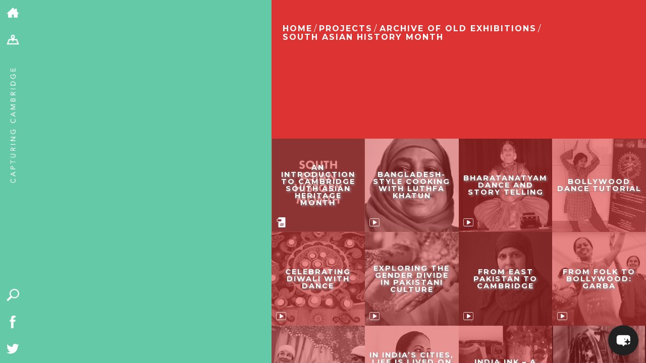

--- FILE ---
content_type: text/css
request_url: https://capturingcambridge.org/wp-content/themes/capturingcambridge/print.css
body_size: 366
content:
#toolbar, #firstContainer, #sidebar {
    display: none;
}

#page {
    position: static !important;
    color: #000 !important;
}

#detailContainer, #page {
    background-color: #fff !important;
}

h2 {
    padding-bottom: 5% !important;
}

li, a {
    color: #000 !important;
}

h3, h4 {
    color: #000 !important;
    text-transform: none !important;
}

img {
    width: 50% !important;
}

#projectContainer, #detailContainer {
    padding: 0px !important;
    height: auto !important;
    text-align: left !important;
    width: 100% !important;
}

#detailContainer p {
    letter-spacing: 0px !important;
}

.mejs-container {
    display: none;
}

/*
.mejs-container audio {
  content: " (" attr(source) ") ";
}
*/

/*
* {width:100%;color:#000 !important;}
h2 {padding-bottom:1em;}
.block .hoverTitle, .block h6 {padding:0px;position:relative;top:auto;display:block !important;line-height:100%;clear:both;text-align:left;margin:0px;}
#projectContainer .block, .block, #detailContainer {padding:0px !important;height:auto !important;text-align:left !important;width:100%;margin-bottom:1em;}
*/
